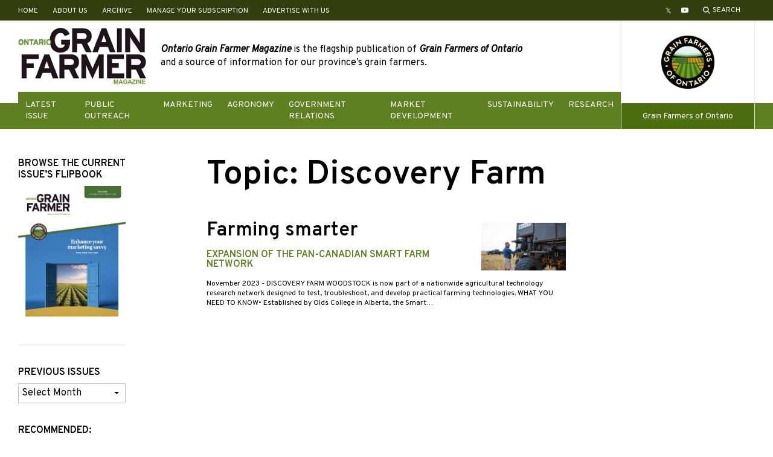

--- FILE ---
content_type: text/html; charset=UTF-8
request_url: https://ontariograinfarmer.ca/tag/discovery-farm/
body_size: 14015
content:
<!doctype html>
<html lang="en-US">
	<head>
		<meta charset="UTF-8">
		<meta name="viewport" content="width=device-width, initial-scale=1">
		<link rel="icon" type="image/png" href="https://ontariograinfarmer.ca/wp-content/themes/ontariograinfarmer-2019/images/logos/favicon.png">
		<meta name='robots' content='index, follow, max-image-preview:large, max-snippet:-1, max-video-preview:-1' />

	<!-- This site is optimized with the Yoast SEO plugin v26.7 - https://yoast.com/wordpress/plugins/seo/ -->
	<title>Discovery Farm Archives - Ontario Grain Farmer</title>
	<link rel="canonical" href="https://ontariograinfarmer.ca/tag/discovery-farm/" />
	<meta property="og:locale" content="en_US" />
	<meta property="og:type" content="article" />
	<meta property="og:title" content="Discovery Farm Archives - Ontario Grain Farmer" />
	<meta property="og:url" content="https://ontariograinfarmer.ca/tag/discovery-farm/" />
	<meta property="og:site_name" content="Ontario Grain Farmer" />
	<meta name="twitter:card" content="summary_large_image" />
	<meta name="twitter:site" content="@GrainFarmerMag" />
	<script type="application/ld+json" class="yoast-schema-graph">{"@context":"https://schema.org","@graph":[{"@type":"CollectionPage","@id":"https://ontariograinfarmer.ca/tag/discovery-farm/","url":"https://ontariograinfarmer.ca/tag/discovery-farm/","name":"Discovery Farm Archives - Ontario Grain Farmer","isPartOf":{"@id":"https://ontariograinfarmer.ca/#website"},"primaryImageOfPage":{"@id":"https://ontariograinfarmer.ca/tag/discovery-farm/#primaryimage"},"image":{"@id":"https://ontariograinfarmer.ca/tag/discovery-farm/#primaryimage"},"thumbnailUrl":"https://ontariograinfarmer.ca/wp-content/uploads/2023/10/farming-smarter.png","breadcrumb":{"@id":"https://ontariograinfarmer.ca/tag/discovery-farm/#breadcrumb"},"inLanguage":"en-US"},{"@type":"ImageObject","inLanguage":"en-US","@id":"https://ontariograinfarmer.ca/tag/discovery-farm/#primaryimage","url":"https://ontariograinfarmer.ca/wp-content/uploads/2023/10/farming-smarter.png","contentUrl":"https://ontariograinfarmer.ca/wp-content/uploads/2023/10/farming-smarter.png","width":1030,"height":579,"caption":"IN-FIELD AUTONOMY HAS BEEN IDENTIFIED AS A PRIORITY SMART FARM RESEARCH AREA. IN 2019, OLDS COLLEGE ACQUIRED A RAVEN OMNIPOWER PLATFORM (PREVIOUSLY CALLED DOT). YEVGEN MYKHAYLINCHENKO, PROFESSOR AND TECHNOLOGY INTEGRATION SPECIALIST AT OLDS COLLEGE, OPERATES THE RAVEN OMNIPOWER SYSTEM. PHOTO COURTESY OF OLDS COLLEGE."},{"@type":"BreadcrumbList","@id":"https://ontariograinfarmer.ca/tag/discovery-farm/#breadcrumb","itemListElement":[{"@type":"ListItem","position":1,"name":"Home","item":"https://ontariograinfarmer.ca/"},{"@type":"ListItem","position":2,"name":"Discovery Farm"}]},{"@type":"WebSite","@id":"https://ontariograinfarmer.ca/#website","url":"https://ontariograinfarmer.ca/","name":"Ontario Grain Farmer","description":"The magazine of Grain Farmers of Ontario","potentialAction":[{"@type":"SearchAction","target":{"@type":"EntryPoint","urlTemplate":"https://ontariograinfarmer.ca/?s={search_term_string}"},"query-input":{"@type":"PropertyValueSpecification","valueRequired":true,"valueName":"search_term_string"}}],"inLanguage":"en-US"}]}</script>
	<!-- / Yoast SEO plugin. -->


<link rel='dns-prefetch' href='//fonts.googleapis.com' />
<link rel="alternate" type="application/rss+xml" title="Ontario Grain Farmer &raquo; Feed" href="https://ontariograinfarmer.ca/feed/" />
<link rel="alternate" type="application/rss+xml" title="Ontario Grain Farmer &raquo; Comments Feed" href="https://ontariograinfarmer.ca/comments/feed/" />
<link rel="alternate" type="application/rss+xml" title="Ontario Grain Farmer &raquo; Discovery Farm Tag Feed" href="https://ontariograinfarmer.ca/tag/discovery-farm/feed/" />
		<!-- This site uses the Google Analytics by MonsterInsights plugin v9.11.1 - Using Analytics tracking - https://www.monsterinsights.com/ -->
							<script src="//www.googletagmanager.com/gtag/js?id=G-WN4GDH5FVW"  data-cfasync="false" data-wpfc-render="false" type="text/javascript" async></script>
			<script data-cfasync="false" data-wpfc-render="false" type="text/javascript">
				var mi_version = '9.11.1';
				var mi_track_user = true;
				var mi_no_track_reason = '';
								var MonsterInsightsDefaultLocations = {"page_location":"https:\/\/ontariograinfarmer.ca\/tag\/discovery-farm\/"};
								if ( typeof MonsterInsightsPrivacyGuardFilter === 'function' ) {
					var MonsterInsightsLocations = (typeof MonsterInsightsExcludeQuery === 'object') ? MonsterInsightsPrivacyGuardFilter( MonsterInsightsExcludeQuery ) : MonsterInsightsPrivacyGuardFilter( MonsterInsightsDefaultLocations );
				} else {
					var MonsterInsightsLocations = (typeof MonsterInsightsExcludeQuery === 'object') ? MonsterInsightsExcludeQuery : MonsterInsightsDefaultLocations;
				}

								var disableStrs = [
										'ga-disable-G-WN4GDH5FVW',
									];

				/* Function to detect opted out users */
				function __gtagTrackerIsOptedOut() {
					for (var index = 0; index < disableStrs.length; index++) {
						if (document.cookie.indexOf(disableStrs[index] + '=true') > -1) {
							return true;
						}
					}

					return false;
				}

				/* Disable tracking if the opt-out cookie exists. */
				if (__gtagTrackerIsOptedOut()) {
					for (var index = 0; index < disableStrs.length; index++) {
						window[disableStrs[index]] = true;
					}
				}

				/* Opt-out function */
				function __gtagTrackerOptout() {
					for (var index = 0; index < disableStrs.length; index++) {
						document.cookie = disableStrs[index] + '=true; expires=Thu, 31 Dec 2099 23:59:59 UTC; path=/';
						window[disableStrs[index]] = true;
					}
				}

				if ('undefined' === typeof gaOptout) {
					function gaOptout() {
						__gtagTrackerOptout();
					}
				}
								window.dataLayer = window.dataLayer || [];

				window.MonsterInsightsDualTracker = {
					helpers: {},
					trackers: {},
				};
				if (mi_track_user) {
					function __gtagDataLayer() {
						dataLayer.push(arguments);
					}

					function __gtagTracker(type, name, parameters) {
						if (!parameters) {
							parameters = {};
						}

						if (parameters.send_to) {
							__gtagDataLayer.apply(null, arguments);
							return;
						}

						if (type === 'event') {
														parameters.send_to = monsterinsights_frontend.v4_id;
							var hookName = name;
							if (typeof parameters['event_category'] !== 'undefined') {
								hookName = parameters['event_category'] + ':' + name;
							}

							if (typeof MonsterInsightsDualTracker.trackers[hookName] !== 'undefined') {
								MonsterInsightsDualTracker.trackers[hookName](parameters);
							} else {
								__gtagDataLayer('event', name, parameters);
							}
							
						} else {
							__gtagDataLayer.apply(null, arguments);
						}
					}

					__gtagTracker('js', new Date());
					__gtagTracker('set', {
						'developer_id.dZGIzZG': true,
											});
					if ( MonsterInsightsLocations.page_location ) {
						__gtagTracker('set', MonsterInsightsLocations);
					}
										__gtagTracker('config', 'G-WN4GDH5FVW', {"forceSSL":"true","link_attribution":"true"} );
										window.gtag = __gtagTracker;										(function () {
						/* https://developers.google.com/analytics/devguides/collection/analyticsjs/ */
						/* ga and __gaTracker compatibility shim. */
						var noopfn = function () {
							return null;
						};
						var newtracker = function () {
							return new Tracker();
						};
						var Tracker = function () {
							return null;
						};
						var p = Tracker.prototype;
						p.get = noopfn;
						p.set = noopfn;
						p.send = function () {
							var args = Array.prototype.slice.call(arguments);
							args.unshift('send');
							__gaTracker.apply(null, args);
						};
						var __gaTracker = function () {
							var len = arguments.length;
							if (len === 0) {
								return;
							}
							var f = arguments[len - 1];
							if (typeof f !== 'object' || f === null || typeof f.hitCallback !== 'function') {
								if ('send' === arguments[0]) {
									var hitConverted, hitObject = false, action;
									if ('event' === arguments[1]) {
										if ('undefined' !== typeof arguments[3]) {
											hitObject = {
												'eventAction': arguments[3],
												'eventCategory': arguments[2],
												'eventLabel': arguments[4],
												'value': arguments[5] ? arguments[5] : 1,
											}
										}
									}
									if ('pageview' === arguments[1]) {
										if ('undefined' !== typeof arguments[2]) {
											hitObject = {
												'eventAction': 'page_view',
												'page_path': arguments[2],
											}
										}
									}
									if (typeof arguments[2] === 'object') {
										hitObject = arguments[2];
									}
									if (typeof arguments[5] === 'object') {
										Object.assign(hitObject, arguments[5]);
									}
									if ('undefined' !== typeof arguments[1].hitType) {
										hitObject = arguments[1];
										if ('pageview' === hitObject.hitType) {
											hitObject.eventAction = 'page_view';
										}
									}
									if (hitObject) {
										action = 'timing' === arguments[1].hitType ? 'timing_complete' : hitObject.eventAction;
										hitConverted = mapArgs(hitObject);
										__gtagTracker('event', action, hitConverted);
									}
								}
								return;
							}

							function mapArgs(args) {
								var arg, hit = {};
								var gaMap = {
									'eventCategory': 'event_category',
									'eventAction': 'event_action',
									'eventLabel': 'event_label',
									'eventValue': 'event_value',
									'nonInteraction': 'non_interaction',
									'timingCategory': 'event_category',
									'timingVar': 'name',
									'timingValue': 'value',
									'timingLabel': 'event_label',
									'page': 'page_path',
									'location': 'page_location',
									'title': 'page_title',
									'referrer' : 'page_referrer',
								};
								for (arg in args) {
																		if (!(!args.hasOwnProperty(arg) || !gaMap.hasOwnProperty(arg))) {
										hit[gaMap[arg]] = args[arg];
									} else {
										hit[arg] = args[arg];
									}
								}
								return hit;
							}

							try {
								f.hitCallback();
							} catch (ex) {
							}
						};
						__gaTracker.create = newtracker;
						__gaTracker.getByName = newtracker;
						__gaTracker.getAll = function () {
							return [];
						};
						__gaTracker.remove = noopfn;
						__gaTracker.loaded = true;
						window['__gaTracker'] = __gaTracker;
					})();
									} else {
										console.log("");
					(function () {
						function __gtagTracker() {
							return null;
						}

						window['__gtagTracker'] = __gtagTracker;
						window['gtag'] = __gtagTracker;
					})();
									}
			</script>
							<!-- / Google Analytics by MonsterInsights -->
		<style id='wp-img-auto-sizes-contain-inline-css' type='text/css'>
img:is([sizes=auto i],[sizes^="auto," i]){contain-intrinsic-size:3000px 1500px}
/*# sourceURL=wp-img-auto-sizes-contain-inline-css */
</style>
<link rel='stylesheet' id='adsanity-default-css-css' href='https://ontariograinfarmer.ca/wp-content/plugins/adsanity/dist/css/widget-default.css?ver=1.9.5' type='text/css' media='screen' />
<style id='wp-emoji-styles-inline-css' type='text/css'>

	img.wp-smiley, img.emoji {
		display: inline !important;
		border: none !important;
		box-shadow: none !important;
		height: 1em !important;
		width: 1em !important;
		margin: 0 0.07em !important;
		vertical-align: -0.1em !important;
		background: none !important;
		padding: 0 !important;
	}
/*# sourceURL=wp-emoji-styles-inline-css */
</style>
<style id='classic-theme-styles-inline-css' type='text/css'>
/*! This file is auto-generated */
.wp-block-button__link{color:#fff;background-color:#32373c;border-radius:9999px;box-shadow:none;text-decoration:none;padding:calc(.667em + 2px) calc(1.333em + 2px);font-size:1.125em}.wp-block-file__button{background:#32373c;color:#fff;text-decoration:none}
/*# sourceURL=/wp-includes/css/classic-themes.min.css */
</style>
<link rel='stylesheet' id='adsanity-vii-css' href='https://ontariograinfarmer.ca/wp-content/plugins/adsanity-vi-video-ads/public/dist/bundle.css?ver=1.4' type='text/css' media='all' />
<link rel='stylesheet' id='pb-theme-fonts-css' href='https://fonts.googleapis.com/css?family=Overpass%3A400%2C400i%2C600&#038;display=swap&#038;ver=1.2.0' type='text/css' media='all' />
<link rel='stylesheet' id='pb-style-css' href='https://ontariograinfarmer.ca/wp-content/themes/ontariograinfarmer-2019/style.css?ver=1.2.0' type='text/css' media='all' />
<script type="text/javascript" src="https://ontariograinfarmer.ca/wp-content/plugins/google-analytics-for-wordpress/assets/js/frontend-gtag.min.js?ver=9.11.1" id="monsterinsights-frontend-script-js" async="async" data-wp-strategy="async"></script>
<script data-cfasync="false" data-wpfc-render="false" type="text/javascript" id='monsterinsights-frontend-script-js-extra'>/* <![CDATA[ */
var monsterinsights_frontend = {"js_events_tracking":"true","download_extensions":"doc,pdf,ppt,zip,xls,docx,pptx,xlsx","inbound_paths":"[{\"path\":\"\\\/go\\\/\",\"label\":\"affiliate\"},{\"path\":\"\\\/recommend\\\/\",\"label\":\"affiliate\"}]","home_url":"https:\/\/ontariograinfarmer.ca","hash_tracking":"false","v4_id":"G-WN4GDH5FVW"};/* ]]> */
</script>
<script type="text/javascript" src="https://ontariograinfarmer.ca/wp-includes/js/jquery/jquery.min.js?ver=3.7.1" id="jquery-core-js"></script>
<script type="text/javascript" src="https://ontariograinfarmer.ca/wp-includes/js/jquery/jquery-migrate.min.js?ver=3.4.1" id="jquery-migrate-js"></script>
<link rel="https://api.w.org/" href="https://ontariograinfarmer.ca/wp-json/" /><link rel="alternate" title="JSON" type="application/json" href="https://ontariograinfarmer.ca/wp-json/wp/v2/tags/2437" /><link rel="EditURI" type="application/rsd+xml" title="RSD" href="https://ontariograinfarmer.ca/xmlrpc.php?rsd" />
<meta name="generator" content="WordPress 6.9" />
<link rel="icon" href="https://ontariograinfarmer.ca/wp-content/uploads/2017/07/cropped-ogf-32x32.png" sizes="32x32" />
<link rel="icon" href="https://ontariograinfarmer.ca/wp-content/uploads/2017/07/cropped-ogf-192x192.png" sizes="192x192" />
<link rel="apple-touch-icon" href="https://ontariograinfarmer.ca/wp-content/uploads/2017/07/cropped-ogf-180x180.png" />
<meta name="msapplication-TileImage" content="https://ontariograinfarmer.ca/wp-content/uploads/2017/07/cropped-ogf-270x270.png" />
		<style type="text/css" id="wp-custom-css">
			[href*="twitter.com"]:before {
		content: "\1D54F"!important;
}		</style>
			<style id='wp-block-heading-inline-css' type='text/css'>
h1:where(.wp-block-heading).has-background,h2:where(.wp-block-heading).has-background,h3:where(.wp-block-heading).has-background,h4:where(.wp-block-heading).has-background,h5:where(.wp-block-heading).has-background,h6:where(.wp-block-heading).has-background{padding:1.25em 2.375em}h1.has-text-align-left[style*=writing-mode]:where([style*=vertical-lr]),h1.has-text-align-right[style*=writing-mode]:where([style*=vertical-rl]),h2.has-text-align-left[style*=writing-mode]:where([style*=vertical-lr]),h2.has-text-align-right[style*=writing-mode]:where([style*=vertical-rl]),h3.has-text-align-left[style*=writing-mode]:where([style*=vertical-lr]),h3.has-text-align-right[style*=writing-mode]:where([style*=vertical-rl]),h4.has-text-align-left[style*=writing-mode]:where([style*=vertical-lr]),h4.has-text-align-right[style*=writing-mode]:where([style*=vertical-rl]),h5.has-text-align-left[style*=writing-mode]:where([style*=vertical-lr]),h5.has-text-align-right[style*=writing-mode]:where([style*=vertical-rl]),h6.has-text-align-left[style*=writing-mode]:where([style*=vertical-lr]),h6.has-text-align-right[style*=writing-mode]:where([style*=vertical-rl]){rotate:180deg}
/*# sourceURL=https://ontariograinfarmer.ca/wp-includes/blocks/heading/style.min.css */
</style>
<style id='wp-block-paragraph-inline-css' type='text/css'>
.is-small-text{font-size:.875em}.is-regular-text{font-size:1em}.is-large-text{font-size:2.25em}.is-larger-text{font-size:3em}.has-drop-cap:not(:focus):first-letter{float:left;font-size:8.4em;font-style:normal;font-weight:100;line-height:.68;margin:.05em .1em 0 0;text-transform:uppercase}body.rtl .has-drop-cap:not(:focus):first-letter{float:none;margin-left:.1em}p.has-drop-cap.has-background{overflow:hidden}:root :where(p.has-background){padding:1.25em 2.375em}:where(p.has-text-color:not(.has-link-color)) a{color:inherit}p.has-text-align-left[style*="writing-mode:vertical-lr"],p.has-text-align-right[style*="writing-mode:vertical-rl"]{rotate:180deg}
/*# sourceURL=https://ontariograinfarmer.ca/wp-includes/blocks/paragraph/style.min.css */
</style>
<style id='wp-block-table-inline-css' type='text/css'>
.wp-block-table{overflow-x:auto}.wp-block-table table{border-collapse:collapse;width:100%}.wp-block-table thead{border-bottom:3px solid}.wp-block-table tfoot{border-top:3px solid}.wp-block-table td,.wp-block-table th{border:1px solid;padding:.5em}.wp-block-table .has-fixed-layout{table-layout:fixed;width:100%}.wp-block-table .has-fixed-layout td,.wp-block-table .has-fixed-layout th{word-break:break-word}.wp-block-table.aligncenter,.wp-block-table.alignleft,.wp-block-table.alignright{display:table;width:auto}.wp-block-table.aligncenter td,.wp-block-table.aligncenter th,.wp-block-table.alignleft td,.wp-block-table.alignleft th,.wp-block-table.alignright td,.wp-block-table.alignright th{word-break:break-word}.wp-block-table .has-subtle-light-gray-background-color{background-color:#f3f4f5}.wp-block-table .has-subtle-pale-green-background-color{background-color:#e9fbe5}.wp-block-table .has-subtle-pale-blue-background-color{background-color:#e7f5fe}.wp-block-table .has-subtle-pale-pink-background-color{background-color:#fcf0ef}.wp-block-table.is-style-stripes{background-color:initial;border-collapse:inherit;border-spacing:0}.wp-block-table.is-style-stripes tbody tr:nth-child(odd){background-color:#f0f0f0}.wp-block-table.is-style-stripes.has-subtle-light-gray-background-color tbody tr:nth-child(odd){background-color:#f3f4f5}.wp-block-table.is-style-stripes.has-subtle-pale-green-background-color tbody tr:nth-child(odd){background-color:#e9fbe5}.wp-block-table.is-style-stripes.has-subtle-pale-blue-background-color tbody tr:nth-child(odd){background-color:#e7f5fe}.wp-block-table.is-style-stripes.has-subtle-pale-pink-background-color tbody tr:nth-child(odd){background-color:#fcf0ef}.wp-block-table.is-style-stripes td,.wp-block-table.is-style-stripes th{border-color:#0000}.wp-block-table.is-style-stripes{border-bottom:1px solid #f0f0f0}.wp-block-table .has-border-color td,.wp-block-table .has-border-color th,.wp-block-table .has-border-color tr,.wp-block-table .has-border-color>*{border-color:inherit}.wp-block-table table[style*=border-top-color] tr:first-child,.wp-block-table table[style*=border-top-color] tr:first-child td,.wp-block-table table[style*=border-top-color] tr:first-child th,.wp-block-table table[style*=border-top-color]>*,.wp-block-table table[style*=border-top-color]>* td,.wp-block-table table[style*=border-top-color]>* th{border-top-color:inherit}.wp-block-table table[style*=border-top-color] tr:not(:first-child){border-top-color:initial}.wp-block-table table[style*=border-right-color] td:last-child,.wp-block-table table[style*=border-right-color] th,.wp-block-table table[style*=border-right-color] tr,.wp-block-table table[style*=border-right-color]>*{border-right-color:inherit}.wp-block-table table[style*=border-bottom-color] tr:last-child,.wp-block-table table[style*=border-bottom-color] tr:last-child td,.wp-block-table table[style*=border-bottom-color] tr:last-child th,.wp-block-table table[style*=border-bottom-color]>*,.wp-block-table table[style*=border-bottom-color]>* td,.wp-block-table table[style*=border-bottom-color]>* th{border-bottom-color:inherit}.wp-block-table table[style*=border-bottom-color] tr:not(:last-child){border-bottom-color:initial}.wp-block-table table[style*=border-left-color] td:first-child,.wp-block-table table[style*=border-left-color] th,.wp-block-table table[style*=border-left-color] tr,.wp-block-table table[style*=border-left-color]>*{border-left-color:inherit}.wp-block-table table[style*=border-style] td,.wp-block-table table[style*=border-style] th,.wp-block-table table[style*=border-style] tr,.wp-block-table table[style*=border-style]>*{border-style:inherit}.wp-block-table table[style*=border-width] td,.wp-block-table table[style*=border-width] th,.wp-block-table table[style*=border-width] tr,.wp-block-table table[style*=border-width]>*{border-style:inherit;border-width:inherit}
/*# sourceURL=https://ontariograinfarmer.ca/wp-includes/blocks/table/style.min.css */
</style>
<style id='global-styles-inline-css' type='text/css'>
:root{--wp--preset--aspect-ratio--square: 1;--wp--preset--aspect-ratio--4-3: 4/3;--wp--preset--aspect-ratio--3-4: 3/4;--wp--preset--aspect-ratio--3-2: 3/2;--wp--preset--aspect-ratio--2-3: 2/3;--wp--preset--aspect-ratio--16-9: 16/9;--wp--preset--aspect-ratio--9-16: 9/16;--wp--preset--gradient--vivid-cyan-blue-to-vivid-purple: linear-gradient(135deg,rgb(6,147,227) 0%,rgb(155,81,224) 100%);--wp--preset--gradient--light-green-cyan-to-vivid-green-cyan: linear-gradient(135deg,rgb(122,220,180) 0%,rgb(0,208,130) 100%);--wp--preset--gradient--luminous-vivid-amber-to-luminous-vivid-orange: linear-gradient(135deg,rgb(252,185,0) 0%,rgb(255,105,0) 100%);--wp--preset--gradient--luminous-vivid-orange-to-vivid-red: linear-gradient(135deg,rgb(255,105,0) 0%,rgb(207,46,46) 100%);--wp--preset--gradient--very-light-gray-to-cyan-bluish-gray: linear-gradient(135deg,rgb(238,238,238) 0%,rgb(169,184,195) 100%);--wp--preset--gradient--cool-to-warm-spectrum: linear-gradient(135deg,rgb(74,234,220) 0%,rgb(151,120,209) 20%,rgb(207,42,186) 40%,rgb(238,44,130) 60%,rgb(251,105,98) 80%,rgb(254,248,76) 100%);--wp--preset--gradient--blush-light-purple: linear-gradient(135deg,rgb(255,206,236) 0%,rgb(152,150,240) 100%);--wp--preset--gradient--blush-bordeaux: linear-gradient(135deg,rgb(254,205,165) 0%,rgb(254,45,45) 50%,rgb(107,0,62) 100%);--wp--preset--gradient--luminous-dusk: linear-gradient(135deg,rgb(255,203,112) 0%,rgb(199,81,192) 50%,rgb(65,88,208) 100%);--wp--preset--gradient--pale-ocean: linear-gradient(135deg,rgb(255,245,203) 0%,rgb(182,227,212) 50%,rgb(51,167,181) 100%);--wp--preset--gradient--electric-grass: linear-gradient(135deg,rgb(202,248,128) 0%,rgb(113,206,126) 100%);--wp--preset--gradient--midnight: linear-gradient(135deg,rgb(2,3,129) 0%,rgb(40,116,252) 100%);--wp--preset--font-size--small: 12px;--wp--preset--font-size--medium: 20px;--wp--preset--font-size--large: 36px;--wp--preset--font-size--x-large: 42px;--wp--preset--spacing--20: 0.44rem;--wp--preset--spacing--30: 0.67rem;--wp--preset--spacing--40: 1rem;--wp--preset--spacing--50: 1.5rem;--wp--preset--spacing--60: 2.25rem;--wp--preset--spacing--70: 3.38rem;--wp--preset--spacing--80: 5.06rem;--wp--preset--shadow--natural: 6px 6px 9px rgba(0, 0, 0, 0.2);--wp--preset--shadow--deep: 12px 12px 50px rgba(0, 0, 0, 0.4);--wp--preset--shadow--sharp: 6px 6px 0px rgba(0, 0, 0, 0.2);--wp--preset--shadow--outlined: 6px 6px 0px -3px rgb(255, 255, 255), 6px 6px rgb(0, 0, 0);--wp--preset--shadow--crisp: 6px 6px 0px rgb(0, 0, 0);}:where(.is-layout-flex){gap: 0.5em;}:where(.is-layout-grid){gap: 0.5em;}body .is-layout-flex{display: flex;}.is-layout-flex{flex-wrap: wrap;align-items: center;}.is-layout-flex > :is(*, div){margin: 0;}body .is-layout-grid{display: grid;}.is-layout-grid > :is(*, div){margin: 0;}:where(.wp-block-columns.is-layout-flex){gap: 2em;}:where(.wp-block-columns.is-layout-grid){gap: 2em;}:where(.wp-block-post-template.is-layout-flex){gap: 1.25em;}:where(.wp-block-post-template.is-layout-grid){gap: 1.25em;}.has-vivid-cyan-blue-to-vivid-purple-gradient-background{background: var(--wp--preset--gradient--vivid-cyan-blue-to-vivid-purple) !important;}.has-light-green-cyan-to-vivid-green-cyan-gradient-background{background: var(--wp--preset--gradient--light-green-cyan-to-vivid-green-cyan) !important;}.has-luminous-vivid-amber-to-luminous-vivid-orange-gradient-background{background: var(--wp--preset--gradient--luminous-vivid-amber-to-luminous-vivid-orange) !important;}.has-luminous-vivid-orange-to-vivid-red-gradient-background{background: var(--wp--preset--gradient--luminous-vivid-orange-to-vivid-red) !important;}.has-very-light-gray-to-cyan-bluish-gray-gradient-background{background: var(--wp--preset--gradient--very-light-gray-to-cyan-bluish-gray) !important;}.has-cool-to-warm-spectrum-gradient-background{background: var(--wp--preset--gradient--cool-to-warm-spectrum) !important;}.has-blush-light-purple-gradient-background{background: var(--wp--preset--gradient--blush-light-purple) !important;}.has-blush-bordeaux-gradient-background{background: var(--wp--preset--gradient--blush-bordeaux) !important;}.has-luminous-dusk-gradient-background{background: var(--wp--preset--gradient--luminous-dusk) !important;}.has-pale-ocean-gradient-background{background: var(--wp--preset--gradient--pale-ocean) !important;}.has-electric-grass-gradient-background{background: var(--wp--preset--gradient--electric-grass) !important;}.has-midnight-gradient-background{background: var(--wp--preset--gradient--midnight) !important;}.has-small-font-size{font-size: var(--wp--preset--font-size--small) !important;}.has-medium-font-size{font-size: var(--wp--preset--font-size--medium) !important;}.has-large-font-size{font-size: var(--wp--preset--font-size--large) !important;}.has-x-large-font-size{font-size: var(--wp--preset--font-size--x-large) !important;}
/*# sourceURL=global-styles-inline-css */
</style>
</head>
	<body class="archive tag tag-discovery-farm tag-2437 wp-embed-responsive wp-theme-ontariograinfarmer-2019">
				<a class="u-sr-only u-skip-link" href="#content">Skip to content</a>
		<div class="c-super-header u-hidden-mobile">
			<div class="o-container">
				<div class="c-super-header__content">
					<ul id="header-links" class="o-list-bare c-footer-nav c-footer-nav--header"><li id="menu-item-6650" class="menu-item menu-item-type-post_type menu-item-object-page menu-item-home menu-item-6650"><a href="https://ontariograinfarmer.ca/">Home</a></li>
<li id="menu-item-3243" class="menu-item menu-item-type-post_type menu-item-object-page menu-item-3243"><a href="https://ontariograinfarmer.ca/about-us/">About Us</a></li>
<li id="menu-item-3244" class="menu-item menu-item-type-post_type menu-item-object-page current_page_parent menu-item-3244"><a href="https://ontariograinfarmer.ca/posts/">Archive</a></li>
<li id="menu-item-12892" class="menu-item menu-item-type-custom menu-item-object-custom menu-item-12892"><a target="_blank" href="https://gfo1.typeform.com/ogf-mag-status">Manage Your Subscription</a></li>
<li id="menu-item-12988" class="menu-item menu-item-type-post_type menu-item-object-page menu-item-12988"><a href="https://ontariograinfarmer.ca/advertise-with-us/">Advertise With Us</a></li>
</ul>					<div class="c-super-header__social-search">
						<ul id="social-links-header" class="o-list-bare c-social-nav__list"><li id="menu-item-3219" class="menu-item menu-item-type-custom menu-item-object-custom menu-item-3219"><a target="_blank" href="http://www.twitter.com/grainfarmermag"><span class="u-sr-only">Twitter</span></a></li>
<li id="menu-item-3263" class="menu-item menu-item-type-custom menu-item-object-custom menu-item-3263"><a target="_blank" href="https://www.youtube.com/user/grainfarmersontario"><span class="u-sr-only">YouTube</span></a></li>
</ul>						<a href="https://ontariograinfarmer.ca/search/" class="o-button-bare c-button-search">
							<svg xmlns="http://www.w3.org/2000/svg" viewBox="0 0 12 12" width="12" height="12" fill="#fff" class="c-button-search__icon">
								<path d="M4.75,1.5A3.25,3.25,0,1,1,1.5,4.75,3.26,3.26,0,0,1,4.75,1.5m0-1.5A4.75,4.75,0,1,0,9.5,4.75,4.75,4.75,0,0,0,4.75,0Z"/>
								<rect class="cls-1" x="9.5" y="7.4" width="0.35" height="4.54" transform="translate(-4.01 9.67) rotate(-45)"/>
								<polygon points="8.19 7.34 7.34 8.19 11.15 12 12 11.15 8.19 7.34 8.19 7.34"/>
							</svg>
							<span class="c-button-search__label">Search</span>
						</a>
					</div>
				</div>
			</div>
		</div>
		<header class="c-site-header">
			<div class="c-mobile-navigation-controls u-hidden-desktop">
				<a href="https://ontariograinfarmer.ca/search/" class="o-button-bare c-button-search">
					<svg xmlns="http://www.w3.org/2000/svg" viewBox="0 0 12 12" width="12" height="12" fill="#000" class="c-button-search__icon">
						<path d="M4.75,1.5A3.25,3.25,0,1,1,1.5,4.75,3.26,3.26,0,0,1,4.75,1.5m0-1.5A4.75,4.75,0,1,0,9.5,4.75,4.75,4.75,0,0,0,4.75,0Z"/>
						<rect class="cls-1" x="9.5" y="7.4" width="0.35" height="4.54" transform="translate(-4.01 9.67) rotate(-45)"/>
						<polygon points="8.19 7.34 7.34 8.19 11.15 12 12 11.15 8.19 7.34 8.19 7.34"/>
					</svg>
					<span class="c-button-search__label">Search</span>
				</a>
				<button type="button" class="o-button-bare c-nav-toggle js-menu-toggle" aria-controls="primary-navigation">
					<span class="c-nav-toggle__box">
						<span class="c-nav-toggle__inner"></span>
					</span>
					<span class="u-sr-only">Toggle menu</span>
				</button>
			</div>
			<div class="o-container">
				<div class="c-site-header__parts">
					<div class="c-site-header__left">
						<div class="c-site-header__parts-inner">
							<div class="c-site-header__top">
								<div class="c-site-header__content">
									<a href="https://ontariograinfarmer.ca/" class="c-site-header__logo" rel="home">
										<img src="https://ontariograinfarmer.ca/wp-content/themes/ontariograinfarmer-2019/images/logos/ontario-grain-farmer-magazine-logo.png" alt="Ontario Grain Farmer">
									</a>
																			<div class="c-site-header__intro-text u-hidden-mobile">
											<div id="text-14" class="widget_text">			<div class="textwidget"><p><b><i>Ontario Grain Farmer Magazine</i></b> is the flagship publication of <b><i>Grain Farmers of Ontario</i></b> and a source of information for our province’s grain farmers.<span class="Apple-converted-space"> </span></p>
</div>
		</div>										</div>
																	</div>
							</div>
							<div class="c-site-header__bottom">
								<nav class="c-primary-nav" aria-label="Primary Menu">
									<ul id="primary-navigation" class="o-list-bare c-primary-nav__list js-primary-navigation"><li id="menu-item-12989" class="menu-item menu-item-type-custom menu-item-object-custom menu-item-has-children menu-item-12989"><a href="https://ontariograinfarmer.ca/2025/12/">Latest Issue</a>
<ul class="sub-menu">
	<li id="menu-item-12993" class="menu-item menu-item-type-custom menu-item-object-custom menu-item-12993"><a href="https://ontariograinfarmer.ca/2025/11/">November Issue</a></li>
	<li id="menu-item-12990" class="menu-item menu-item-type-custom menu-item-object-custom menu-item-12990"><a href="https://ontariograinfarmer.ca/2025/10/">October Issue</a></li>
</ul>
</li>
<li id="menu-item-3231" class="menu-item menu-item-type-taxonomy menu-item-object-category menu-item-3231"><a href="https://ontariograinfarmer.ca/category/public-outreach/">Public Outreach</a></li>
<li id="menu-item-3232" class="menu-item menu-item-type-taxonomy menu-item-object-category menu-item-3232"><a href="https://ontariograinfarmer.ca/category/marketing/">Marketing</a></li>
<li id="menu-item-3233" class="menu-item menu-item-type-taxonomy menu-item-object-category menu-item-3233"><a href="https://ontariograinfarmer.ca/category/agronomy/">Agronomy</a></li>
<li id="menu-item-5725" class="menu-item menu-item-type-taxonomy menu-item-object-category menu-item-5725"><a href="https://ontariograinfarmer.ca/category/government-relations/">Government Relations</a></li>
<li id="menu-item-3236" class="menu-item menu-item-type-taxonomy menu-item-object-category menu-item-3236"><a href="https://ontariograinfarmer.ca/category/market-development/">Market Development</a></li>
<li id="menu-item-3237" class="menu-item menu-item-type-taxonomy menu-item-object-category menu-item-3237"><a href="https://ontariograinfarmer.ca/category/sustainability/">Sustainability</a></li>
<li id="menu-item-3238" class="menu-item menu-item-type-taxonomy menu-item-object-category menu-item-3238"><a href="https://ontariograinfarmer.ca/category/research/">Research</a></li>
</ul>								</nav>
							</div>
						</div>
					</div>
					<div class="c-site-header__right u-hidden-mobile">
						<a href="https://gfo.ca/" class="c-site-header__sister-site-link c-site-header__parts-inner">
							<div class="c-site-header__top">
								<div class="c-site-header__sister-site-logo">
									<img src="https://ontariograinfarmer.ca/wp-content/themes/ontariograinfarmer-2019/images/logos/gfo-logo.png" alt="Grain Farmers of Ontario logo">
								</div>
							</div>
							<div class="c-site-header__bottom c-site-header__sister-site-title">
								Grain Farmers of Ontario							</div>
						</a>
					</div>
				</div>
			</div>
		</header>
		<main id="content" class="c-main-content">

	<div class="o-container">
		<div class="o-row">
			<div class="o-col u-10of12-md u-7of12-lg u-6of12-xl u-offset-1of12-lg u-offset-1of12-md">
				<div class="u-margin-bottom-md">
					<h1 class="u-margin-bottom-xl">
						Topic: <span>Discovery Farm</span>					</h1>
														</div>

																		<ul class="o-list-bare c-posts-list">
																				<li>
								<a href="https://ontariograinfarmer.ca/2023/11/01/farming-smarter/" class="c-post post-11668 post type-post status-publish format-standard has-post-thumbnail hentry category-features category-industry-news tag-discovery-farm tag-nitrogen-emissions tag-olds-site tag-research-initiatives tag-smart-farm-network tag-troubleshooting-autonomy tag-water-quality">
	<article>
				<div class="wp-block-media-text has-media-on-the-right is-vertically-aligned-center is-hidden-on-mobile" style="grid-template-columns: auto 140px;">
							<div class="wp-block-media-text__media">
					<img width="300" height="169" src="https://ontariograinfarmer.ca/wp-content/uploads/2023/10/farming-smarter-300x169.png" class="c-post__thumbnail wp-post-image" alt="" decoding="async" fetchpriority="high" srcset="https://ontariograinfarmer.ca/wp-content/uploads/2023/10/farming-smarter-300x169.png 300w, https://ontariograinfarmer.ca/wp-content/uploads/2023/10/farming-smarter-1024x576.png 1024w, https://ontariograinfarmer.ca/wp-content/uploads/2023/10/farming-smarter-768x432.png 768w, https://ontariograinfarmer.ca/wp-content/uploads/2023/10/farming-smarter.png 1030w" sizes="(max-width: 300px) 100vw, 300px" />				</div>
						<div class="wp-block-media-text__content">
				<h2 class="c-post__title">Farming smarter</h2>									<p class="c-post__subheading">EXPANSION OF THE PAN-CANADIAN SMART FARM NETWORK</p>
							</div>
		</div>
		<div class="c-post__excerpt">
			<time dateTime="2023-11-01">
				November 2023			</time> -
			DISCOVERY FARM WOODSTOCK is now part of a nationwide agricultural technology research network designed to test, troubleshoot, and develop practical farming technologies. WHAT YOU NEED TO KNOW• Established by Olds College in Alberta, the Smart&#8230;		</div>
	</article>
</a>
							</li>
											</ul>

								</div>
			<div class="o-col o-col--first-lg u-2of12-xl u-3of12-lg u-10of12-md u-offset-1of12-md u-offset-0of12-lg c-sidebar c-sidebar--default">
			<div class="u-margin-bottom-lg">
			<aside id="text-20" class="c-widget widget_text"><h2 class="c-h4 c-widget__title">Browse the Current Issue&#8217;s Flipbook</h2>			<div class="textwidget"><p><a href="https://ontariograinfarmer.ca/flipbook/2025/2025-12-DecemberJanuary/index.html" target="_blank" rel="noopener"><img loading="lazy" decoding="async" class="alignnone wp-image-14113 size-full" src="https://ontariograinfarmer.ca/wp-content/uploads/2025/12/OGF_Dec_Jan_2025_2026_Issue.jpg" alt="" width="1675" height="2125" srcset="https://ontariograinfarmer.ca/wp-content/uploads/2025/12/OGF_Dec_Jan_2025_2026_Issue.jpg 1675w, https://ontariograinfarmer.ca/wp-content/uploads/2025/12/OGF_Dec_Jan_2025_2026_Issue-236x300.jpg 236w, https://ontariograinfarmer.ca/wp-content/uploads/2025/12/OGF_Dec_Jan_2025_2026_Issue-807x1024.jpg 807w, https://ontariograinfarmer.ca/wp-content/uploads/2025/12/OGF_Dec_Jan_2025_2026_Issue-768x974.jpg 768w, https://ontariograinfarmer.ca/wp-content/uploads/2025/12/OGF_Dec_Jan_2025_2026_Issue-1211x1536.jpg 1211w, https://ontariograinfarmer.ca/wp-content/uploads/2025/12/OGF_Dec_Jan_2025_2026_Issue-1614x2048.jpg 1614w" sizes="auto, (max-width: 1675px) 100vw, 1675px" /></a></p>
</div>
		</aside><aside id="archives-5" class="c-widget widget_archive"><h2 class="c-h4 c-widget__title">Previous Issues</h2>		<label class="screen-reader-text" for="archives-dropdown-5">Previous Issues</label>
		<select id="archives-dropdown-5" name="archive-dropdown">
			
			<option value="">Select Month</option>
				<option value='https://ontariograinfarmer.ca/2025/12/'> December 2025 </option>
	<option value='https://ontariograinfarmer.ca/2025/11/'> November 2025 </option>
	<option value='https://ontariograinfarmer.ca/2025/10/'> October 2025 </option>
	<option value='https://ontariograinfarmer.ca/2025/09/'> September 2025 </option>
	<option value='https://ontariograinfarmer.ca/2025/08/'> August 2025 </option>
	<option value='https://ontariograinfarmer.ca/2025/07/'> July 2025 </option>
	<option value='https://ontariograinfarmer.ca/2025/06/'> June 2025 </option>
	<option value='https://ontariograinfarmer.ca/2025/04/'> April 2025 </option>
	<option value='https://ontariograinfarmer.ca/2025/03/'> March 2025 </option>
	<option value='https://ontariograinfarmer.ca/2025/02/'> February 2025 </option>
	<option value='https://ontariograinfarmer.ca/2024/12/'> December 2024 </option>
	<option value='https://ontariograinfarmer.ca/2024/11/'> November 2024 </option>
	<option value='https://ontariograinfarmer.ca/2024/10/'> October 2024 </option>
	<option value='https://ontariograinfarmer.ca/2024/09/'> September 2024 </option>
	<option value='https://ontariograinfarmer.ca/2024/08/'> August 2024 </option>
	<option value='https://ontariograinfarmer.ca/2024/06/'> June 2024 </option>
	<option value='https://ontariograinfarmer.ca/2024/04/'> April 2024 </option>
	<option value='https://ontariograinfarmer.ca/2024/03/'> March 2024 </option>
	<option value='https://ontariograinfarmer.ca/2024/02/'> February 2024 </option>
	<option value='https://ontariograinfarmer.ca/2023/12/'> December 2023 </option>
	<option value='https://ontariograinfarmer.ca/2023/11/'> November 2023 </option>
	<option value='https://ontariograinfarmer.ca/2023/10/'> October 2023 </option>
	<option value='https://ontariograinfarmer.ca/2023/09/'> September 2023 </option>
	<option value='https://ontariograinfarmer.ca/2023/08/'> August 2023 </option>
	<option value='https://ontariograinfarmer.ca/2023/06/'> June 2023 </option>
	<option value='https://ontariograinfarmer.ca/2023/04/'> April 2023 </option>
	<option value='https://ontariograinfarmer.ca/2023/03/'> March 2023 </option>
	<option value='https://ontariograinfarmer.ca/2023/02/'> February 2023 </option>
	<option value='https://ontariograinfarmer.ca/2022/12/'> December 2022 </option>
	<option value='https://ontariograinfarmer.ca/2022/11/'> November 2022 </option>
	<option value='https://ontariograinfarmer.ca/2022/10/'> October 2022 </option>
	<option value='https://ontariograinfarmer.ca/2022/09/'> September 2022 </option>
	<option value='https://ontariograinfarmer.ca/2022/08/'> August 2022 </option>
	<option value='https://ontariograinfarmer.ca/2022/06/'> June 2022 </option>
	<option value='https://ontariograinfarmer.ca/2022/04/'> April 2022 </option>
	<option value='https://ontariograinfarmer.ca/2022/03/'> March 2022 </option>
	<option value='https://ontariograinfarmer.ca/2022/02/'> February 2022 </option>
	<option value='https://ontariograinfarmer.ca/2021/12/'> December 2021 </option>
	<option value='https://ontariograinfarmer.ca/2021/11/'> November 2021 </option>
	<option value='https://ontariograinfarmer.ca/2021/10/'> October 2021 </option>
	<option value='https://ontariograinfarmer.ca/2021/09/'> September 2021 </option>
	<option value='https://ontariograinfarmer.ca/2021/08/'> August 2021 </option>
	<option value='https://ontariograinfarmer.ca/2021/07/'> July 2021 </option>
	<option value='https://ontariograinfarmer.ca/2021/06/'> June 2021 </option>
	<option value='https://ontariograinfarmer.ca/2021/05/'> May 2021 </option>
	<option value='https://ontariograinfarmer.ca/2021/04/'> April 2021 </option>
	<option value='https://ontariograinfarmer.ca/2021/03/'> March 2021 </option>
	<option value='https://ontariograinfarmer.ca/2021/02/'> February 2021 </option>
	<option value='https://ontariograinfarmer.ca/2021/01/'> January 2021 </option>
	<option value='https://ontariograinfarmer.ca/2020/12/'> December 2020 </option>
	<option value='https://ontariograinfarmer.ca/2020/11/'> November 2020 </option>
	<option value='https://ontariograinfarmer.ca/2020/10/'> October 2020 </option>
	<option value='https://ontariograinfarmer.ca/2020/09/'> September 2020 </option>
	<option value='https://ontariograinfarmer.ca/2020/08/'> August 2020 </option>
	<option value='https://ontariograinfarmer.ca/2020/07/'> July 2020 </option>
	<option value='https://ontariograinfarmer.ca/2020/06/'> June 2020 </option>
	<option value='https://ontariograinfarmer.ca/2020/04/'> April 2020 </option>
	<option value='https://ontariograinfarmer.ca/2020/03/'> March 2020 </option>
	<option value='https://ontariograinfarmer.ca/2020/02/'> February 2020 </option>
	<option value='https://ontariograinfarmer.ca/2020/01/'> January 2020 </option>
	<option value='https://ontariograinfarmer.ca/2019/12/'> December 2019 </option>
	<option value='https://ontariograinfarmer.ca/2019/11/'> November 2019 </option>
	<option value='https://ontariograinfarmer.ca/2019/10/'> October 2019 </option>
	<option value='https://ontariograinfarmer.ca/2019/09/'> September 2019 </option>
	<option value='https://ontariograinfarmer.ca/2019/08/'> August 2019 </option>
	<option value='https://ontariograinfarmer.ca/2019/07/'> July 2019 </option>
	<option value='https://ontariograinfarmer.ca/2019/06/'> June 2019 </option>
	<option value='https://ontariograinfarmer.ca/2019/05/'> May 2019 </option>
	<option value='https://ontariograinfarmer.ca/2019/04/'> April 2019 </option>
	<option value='https://ontariograinfarmer.ca/2019/03/'> March 2019 </option>
	<option value='https://ontariograinfarmer.ca/2019/02/'> February 2019 </option>
	<option value='https://ontariograinfarmer.ca/2019/01/'> January 2019 </option>
	<option value='https://ontariograinfarmer.ca/2018/12/'> December 2018 </option>
	<option value='https://ontariograinfarmer.ca/2018/11/'> November 2018 </option>
	<option value='https://ontariograinfarmer.ca/2018/10/'> October 2018 </option>
	<option value='https://ontariograinfarmer.ca/2018/09/'> September 2018 </option>
	<option value='https://ontariograinfarmer.ca/2018/08/'> August 2018 </option>
	<option value='https://ontariograinfarmer.ca/2018/06/'> June 2018 </option>
	<option value='https://ontariograinfarmer.ca/2018/05/'> May 2018 </option>
	<option value='https://ontariograinfarmer.ca/2018/04/'> April 2018 </option>
	<option value='https://ontariograinfarmer.ca/2018/03/'> March 2018 </option>
	<option value='https://ontariograinfarmer.ca/2018/02/'> February 2018 </option>
	<option value='https://ontariograinfarmer.ca/2018/01/'> January 2018 </option>
	<option value='https://ontariograinfarmer.ca/2017/12/'> December 2017 </option>
	<option value='https://ontariograinfarmer.ca/2017/11/'> November 2017 </option>
	<option value='https://ontariograinfarmer.ca/2017/10/'> October 2017 </option>
	<option value='https://ontariograinfarmer.ca/2017/09/'> September 2017 </option>
	<option value='https://ontariograinfarmer.ca/2017/08/'> August 2017 </option>
	<option value='https://ontariograinfarmer.ca/2017/06/'> June 2017 </option>
	<option value='https://ontariograinfarmer.ca/2017/05/'> May 2017 </option>
	<option value='https://ontariograinfarmer.ca/2017/04/'> April 2017 </option>
	<option value='https://ontariograinfarmer.ca/2017/03/'> March 2017 </option>
	<option value='https://ontariograinfarmer.ca/2017/02/'> February 2017 </option>
	<option value='https://ontariograinfarmer.ca/2017/01/'> January 2017 </option>
	<option value='https://ontariograinfarmer.ca/2016/12/'> December 2016 </option>
	<option value='https://ontariograinfarmer.ca/2016/11/'> November 2016 </option>
	<option value='https://ontariograinfarmer.ca/2016/10/'> October 2016 </option>
	<option value='https://ontariograinfarmer.ca/2016/09/'> September 2016 </option>
	<option value='https://ontariograinfarmer.ca/2016/08/'> August 2016 </option>
	<option value='https://ontariograinfarmer.ca/2016/06/'> June 2016 </option>
	<option value='https://ontariograinfarmer.ca/2016/04/'> April 2016 </option>
	<option value='https://ontariograinfarmer.ca/2016/03/'> March 2016 </option>
	<option value='https://ontariograinfarmer.ca/2016/02/'> February 2016 </option>
	<option value='https://ontariograinfarmer.ca/2016/01/'> January 2016 </option>
	<option value='https://ontariograinfarmer.ca/2015/12/'> December 2015 </option>
	<option value='https://ontariograinfarmer.ca/2015/11/'> November 2015 </option>
	<option value='https://ontariograinfarmer.ca/2015/10/'> October 2015 </option>
	<option value='https://ontariograinfarmer.ca/2015/09/'> September 2015 </option>
	<option value='https://ontariograinfarmer.ca/2015/08/'> August 2015 </option>
	<option value='https://ontariograinfarmer.ca/2015/07/'> July 2015 </option>
	<option value='https://ontariograinfarmer.ca/2015/06/'> June 2015 </option>
	<option value='https://ontariograinfarmer.ca/2015/05/'> May 2015 </option>
	<option value='https://ontariograinfarmer.ca/2015/04/'> April 2015 </option>
	<option value='https://ontariograinfarmer.ca/2015/03/'> March 2015 </option>
	<option value='https://ontariograinfarmer.ca/2015/02/'> February 2015 </option>
	<option value='https://ontariograinfarmer.ca/2015/01/'> January 2015 </option>
	<option value='https://ontariograinfarmer.ca/2014/12/'> December 2014 </option>
	<option value='https://ontariograinfarmer.ca/2014/11/'> November 2014 </option>
	<option value='https://ontariograinfarmer.ca/2014/10/'> October 2014 </option>
	<option value='https://ontariograinfarmer.ca/2014/09/'> September 2014 </option>
	<option value='https://ontariograinfarmer.ca/2014/08/'> August 2014 </option>
	<option value='https://ontariograinfarmer.ca/2014/07/'> July 2014 </option>
	<option value='https://ontariograinfarmer.ca/2014/06/'> June 2014 </option>
	<option value='https://ontariograinfarmer.ca/2014/04/'> April 2014 </option>
	<option value='https://ontariograinfarmer.ca/2014/03/'> March 2014 </option>
	<option value='https://ontariograinfarmer.ca/2014/02/'> February 2014 </option>
	<option value='https://ontariograinfarmer.ca/2014/01/'> January 2014 </option>
	<option value='https://ontariograinfarmer.ca/2013/12/'> December 2013 </option>
	<option value='https://ontariograinfarmer.ca/2013/11/'> November 2013 </option>
	<option value='https://ontariograinfarmer.ca/2013/10/'> October 2013 </option>
	<option value='https://ontariograinfarmer.ca/2013/09/'> September 2013 </option>
	<option value='https://ontariograinfarmer.ca/2013/08/'> August 2013 </option>
	<option value='https://ontariograinfarmer.ca/2013/07/'> July 2013 </option>
	<option value='https://ontariograinfarmer.ca/2013/06/'> June 2013 </option>
	<option value='https://ontariograinfarmer.ca/2013/05/'> May 2013 </option>
	<option value='https://ontariograinfarmer.ca/2013/04/'> April 2013 </option>
	<option value='https://ontariograinfarmer.ca/2013/03/'> March 2013 </option>
	<option value='https://ontariograinfarmer.ca/2013/02/'> February 2013 </option>
	<option value='https://ontariograinfarmer.ca/2013/01/'> January 2013 </option>
	<option value='https://ontariograinfarmer.ca/2012/12/'> December 2012 </option>
	<option value='https://ontariograinfarmer.ca/2012/11/'> November 2012 </option>
	<option value='https://ontariograinfarmer.ca/2012/10/'> October 2012 </option>
	<option value='https://ontariograinfarmer.ca/2012/09/'> September 2012 </option>
	<option value='https://ontariograinfarmer.ca/2012/07/'> July 2012 </option>
	<option value='https://ontariograinfarmer.ca/2012/05/'> May 2012 </option>
	<option value='https://ontariograinfarmer.ca/2012/04/'> April 2012 </option>
	<option value='https://ontariograinfarmer.ca/2012/03/'> March 2012 </option>
	<option value='https://ontariograinfarmer.ca/2012/02/'> February 2012 </option>
	<option value='https://ontariograinfarmer.ca/2012/01/'> January 2012 </option>
	<option value='https://ontariograinfarmer.ca/2011/12/'> December 2011 </option>
	<option value='https://ontariograinfarmer.ca/2011/11/'> November 2011 </option>
	<option value='https://ontariograinfarmer.ca/2011/10/'> October 2011 </option>
	<option value='https://ontariograinfarmer.ca/2011/09/'> September 2011 </option>
	<option value='https://ontariograinfarmer.ca/2011/08/'> August 2011 </option>
	<option value='https://ontariograinfarmer.ca/2011/07/'> July 2011 </option>
	<option value='https://ontariograinfarmer.ca/2011/06/'> June 2011 </option>
	<option value='https://ontariograinfarmer.ca/2011/05/'> May 2011 </option>
	<option value='https://ontariograinfarmer.ca/2011/04/'> April 2011 </option>
	<option value='https://ontariograinfarmer.ca/2011/03/'> March 2011 </option>
	<option value='https://ontariograinfarmer.ca/2011/02/'> February 2011 </option>
	<option value='https://ontariograinfarmer.ca/2011/01/'> January 2011 </option>
	<option value='https://ontariograinfarmer.ca/2010/12/'> December 2010 </option>
	<option value='https://ontariograinfarmer.ca/2010/11/'> November 2010 </option>
	<option value='https://ontariograinfarmer.ca/2010/10/'> October 2010 </option>
	<option value='https://ontariograinfarmer.ca/2010/09/'> September 2010 </option>
	<option value='https://ontariograinfarmer.ca/2010/07/'> July 2010 </option>
	<option value='https://ontariograinfarmer.ca/2010/05/'> May 2010 </option>
	<option value='https://ontariograinfarmer.ca/2010/04/'> April 2010 </option>
	<option value='https://ontariograinfarmer.ca/2010/03/'> March 2010 </option>
	<option value='https://ontariograinfarmer.ca/2010/02/'> February 2010 </option>
	<option value='https://ontariograinfarmer.ca/2010/01/'> January 2010 </option>
	<option value='https://ontariograinfarmer.ca/2009/12/'> December 2009 </option>
	<option value='https://ontariograinfarmer.ca/2009/11/'> November 2009 </option>
	<option value='https://ontariograinfarmer.ca/2009/10/'> October 2009 </option>

		</select>

			<script type="text/javascript">
/* <![CDATA[ */

( ( dropdownId ) => {
	const dropdown = document.getElementById( dropdownId );
	function onSelectChange() {
		setTimeout( () => {
			if ( 'escape' === dropdown.dataset.lastkey ) {
				return;
			}
			if ( dropdown.value ) {
				document.location.href = dropdown.value;
			}
		}, 250 );
	}
	function onKeyUp( event ) {
		if ( 'Escape' === event.key ) {
			dropdown.dataset.lastkey = 'escape';
		} else {
			delete dropdown.dataset.lastkey;
		}
	}
	function onClick() {
		delete dropdown.dataset.lastkey;
	}
	dropdown.addEventListener( 'keyup', onKeyUp );
	dropdown.addEventListener( 'click', onClick );
	dropdown.addEventListener( 'change', onSelectChange );
})( "archives-dropdown-5" );

//# sourceURL=WP_Widget_Archives%3A%3Awidget
/* ]]> */
</script>
</aside>		</div>
		<h2 class="c-h4">Recommended:</h2>
	<a href="https://ontariograinfarmer.ca/2025/10/01/weed-control-tips/" class="c-post post-9399 post type-post status-publish format-standard has-post-thumbnail hentry category-agronomy category-features category-web-special tag-air-temperatures tag-effective-products tag-frost tag-glyphosate tag-tank-mixing tag-tilling-tming tag-weed-control-tips">
	<article>
		<h3 class="c-post__title">Weed control tips</h3>					<p class="c-post__subheading">FALL MANAGEMENT</p>
				<div class="c-post__excerpt">
			<time dateTime="2025-10-01">
				October 2025			</time> -
			Many farmers have witnessed the value of applying herbicides in the fall for the management of winter annual and biennial/perennial weeds (Figure 1). Often, they will see both a reduction in density and a delay&#8230;		</div>
	</article>
</a>
<a href="https://ontariograinfarmer.ca/2025/12/01/from-the-ceos-desk-december-2025/" class="c-post post-14055 post type-post status-publish format-standard has-post-thumbnail hentry category-features category-from-the-ceos-desk">
	<article>
		<h3 class="c-post__title">From the CEO’s desk – December 2025</h3>					<p class="c-post__subheading">From the CEO's desk</p>
				<div class="c-post__excerpt">
			<time dateTime="2025-12-01">
				December 2025			</time> -
			As the calendar turns to December, Grain Farmers of Ontario concludes its milestone 15th year. Building on the foundation of its three founding organizations — the Ontario Wheat Producers’ Marketing Board, Ontario Corn Producers’ Association,&#8230;		</div>
	</article>
</a>
</div>
		</div>
	</div>

		</main>
						<footer class="c-site-footer">
							<div class="c-site-footer__widgets">
					<div class="o-container">
						<div class="o-row u-justify-content-space-between">
							<div class="o-col u-4of12-lg u-6of12-md u-margin-bottom-lg">
								<div id="custom_html-5" class="widget_text c-widget widget_custom_html"><h2 class="c-site-footer__widget-title">A magazine that is made by farmers, for farmers.</h2><div class="textwidget custom-html-widget"><div class="wp-block-media-text is-stacked-on-mobile u-align-items-start">
	<div class="wp-block-media-text__media">
		<div class="c-site-footer__logo">
			<img src="https://ontariograinfarmer.ca/wp-content/themes/ontariograinfarmer-2019/images/logos/ontario-grain-farmer-magazine-logo.png" alt="Ontario Grain Farmers Magazine logo">
		</div>
	</div>
	<div class="wp-block-media-text__content">
		<p><strong>The Ontario Grain Farmer magazine</strong> strives to be the number one source of information for our province’s grain farmers. With a balanced mix of production, marketing, technology, research, and general interest articles, we provide farmers with valuable information in an easy-to-read format.</p>			
	</div>
</div></div></div><ul id="footer-links" class="o-list-bare c-footer-nav"><li id="menu-item-53" class="menu-item menu-item-type-post_type menu-item-object-page menu-item-53"><a href="https://ontariograinfarmer.ca/about-us/">About Us</a></li>
<li id="menu-item-8891" class="menu-item menu-item-type-post_type menu-item-object-page menu-item-8891"><a href="https://ontariograinfarmer.ca/accessibility/">Accessibility</a></li>
</ul><ul id="social-links" class="o-list-bare c-social-nav__list c-social-nav__list--footer"><li class="menu-item menu-item-type-custom menu-item-object-custom menu-item-3219"><a target="_blank" href="http://www.twitter.com/grainfarmermag"><span class="u-sr-only">Twitter</span></a></li>
<li class="menu-item menu-item-type-custom menu-item-object-custom menu-item-3263"><a target="_blank" href="https://www.youtube.com/user/grainfarmersontario"><span class="u-sr-only">YouTube</span></a></li>
</ul>							</div>

															<div class="o-col u-3of12-lg u-5of12-md u-margin-bottom-lg">
									<div id="custom_html-6" class="widget_text c-widget widget_custom_html"><h2 class="c-site-footer__widget-title">Stay up to date on industry news:</h2><div class="textwidget custom-html-widget"><h3 class="c-h5">
	GrainTALK Newsletter
</h3>
<p>
	<a href="https://lp.constantcontactpages.com/su/1iBrd1v/GrainTALK" target="_blank" class="c-button is-full-width">Subscribe Now</a>
</p>
<h3 class="c-h5">
	Have an idea for an upcoming issue?
</h3>
<p>
	<a href="https://ontariograinfarmer.ca/send-feedback/" class="c-button is-full-width">Suggest a Topic</a>
</p>
</div></div>								</div>
							
															<div class="o-col u-3of12-lg u-margin-bottom-lg">
									<div id="custom_html-7" class="widget_text c-widget widget_custom_html"><h2 class="c-site-footer__widget-title">Grain Farmers of Ontario initiatives:</h2><div class="textwidget custom-html-widget"><div class="wp-block-media-text is-stacked-on-mobile u-align-items-start">
	<div class="wp-block-media-text__media">
		<a href="https://gfo.ca" target="_blank" class="c-site-footer__logo">
			<img src="https://ontariograinfarmer.ca/wp-content/themes/ontariograinfarmer-2019/images/logos/gfo-logo.png" alt="Ontario Grain Farmer Magazine logo">
		</a>
	</div>
	<div class="wp-block-media-text__content">
		<p><strong>Grain Farmers of Ontario</strong><br>Grain Farmers of Ontario is the province’s largest commodity organization, representing Ontario’s 28,000 barley, corn, oat, soybean and wheat farmers.</p>
	</div>
</div>
<div class="wp-block-media-text is-stacked-on-mobile u-align-items-start">
	<div class="wp-block-media-text__media">
		<a href="https://goodineverygrain.ca" target="_blank" class="c-site-footer__logo">
			<img src="https://ontariograinfarmer.ca/wp-content/themes/ontariograinfarmer-2019/images/logos/GIEG-2023-web.png" alt="Good in Every Grain logo">
		</a>
	</div>
	<div class="wp-block-media-text__content">
		<p><strong>Good in Every Grain</strong><br>A public outreach campaign by Grain Farmers of Ontario,  developed to tell the story of Ontario’s grain farmers to consumers across the province.</p>
	</div>
</div></div></div>								</div>
													</div>
					</div>
				</div>
						<div class="c-copyright">
				<div class="o-container u-text-small u-text-right">
					Copyright &copy; 2026 Ontario Grain Farmer				</div>
			</div>
		</footer>
		<script type="speculationrules">
{"prefetch":[{"source":"document","where":{"and":[{"href_matches":"/*"},{"not":{"href_matches":["/wp-*.php","/wp-admin/*","/wp-content/uploads/*","/wp-content/*","/wp-content/plugins/*","/wp-content/themes/ontariograinfarmer-2019/*","/*\\?(.+)"]}},{"not":{"selector_matches":"a[rel~=\"nofollow\"]"}},{"not":{"selector_matches":".no-prefetch, .no-prefetch a"}}]},"eagerness":"conservative"}]}
</script>
			<script>
				// Used by Gallery Custom Links to handle tenacious Lightboxes
				//jQuery(document).ready(function () {

					function mgclInit() {
						
						// In jQuery:
						// if (jQuery.fn.off) {
						// 	jQuery('.no-lightbox, .no-lightbox img').off('click'); // jQuery 1.7+
						// }
						// else {
						// 	jQuery('.no-lightbox, .no-lightbox img').unbind('click'); // < jQuery 1.7
						// }

						// 2022/10/24: In Vanilla JS
						var elements = document.querySelectorAll('.no-lightbox, .no-lightbox img');
						for (var i = 0; i < elements.length; i++) {
						 	elements[i].onclick = null;
						}


						// In jQuery:
						//jQuery('a.no-lightbox').click(mgclOnClick);

						// 2022/10/24: In Vanilla JS:
						var elements = document.querySelectorAll('a.no-lightbox');
						for (var i = 0; i < elements.length; i++) {
						 	elements[i].onclick = mgclOnClick;
						}

						// in jQuery:
						// if (jQuery.fn.off) {
						// 	jQuery('a.set-target').off('click'); // jQuery 1.7+
						// }
						// else {
						// 	jQuery('a.set-target').unbind('click'); // < jQuery 1.7
						// }
						// jQuery('a.set-target').click(mgclOnClick);

						// 2022/10/24: In Vanilla JS:
						var elements = document.querySelectorAll('a.set-target');
						for (var i = 0; i < elements.length; i++) {
						 	elements[i].onclick = mgclOnClick;
						}
					}

					function mgclOnClick() {
						if (!this.target || this.target == '' || this.target == '_self')
							window.location = this.href;
						else
							window.open(this.href,this.target);
						return false;
					}

					// From WP Gallery Custom Links
					// Reduce the number of  conflicting lightboxes
					function mgclAddLoadEvent(func) {
						var oldOnload = window.onload;
						if (typeof window.onload != 'function') {
							window.onload = func;
						} else {
							window.onload = function() {
								oldOnload();
								func();
							}
						}
					}

					mgclAddLoadEvent(mgclInit);
					mgclInit();

				//});
			</script>
		<script type="text/javascript" id="adsanity_raw-js-extra">
/* <![CDATA[ */
var adsanity_raw = {"rest_url":"https://ontariograinfarmer.ca/wp-json/wp/v2/ads/","home_url":"https://ontariograinfarmer.ca/"};
//# sourceURL=adsanity_raw-js-extra
/* ]]> */
</script>
<script type="text/javascript" src="https://ontariograinfarmer.ca/wp-content/plugins/adsanity-rotating-ad-widget/public/dist/js/adsanity-raw-public.js?ver=1.6.5" id="adsanity_raw-js"></script>
<script type="text/javascript" src="https://ontariograinfarmer.ca/wp-content/themes/ontariograinfarmer-2019/js/slick.min.js?ver=1.8.0" id="pb-slick-slider-js"></script>
<script type="text/javascript" src="https://ontariograinfarmer.ca/wp-content/themes/ontariograinfarmer-2019/js/scripts.js?ver=1.2.0" id="pb-js-js"></script>
<script id="wp-emoji-settings" type="application/json">
{"baseUrl":"https://s.w.org/images/core/emoji/17.0.2/72x72/","ext":".png","svgUrl":"https://s.w.org/images/core/emoji/17.0.2/svg/","svgExt":".svg","source":{"concatemoji":"https://ontariograinfarmer.ca/wp-includes/js/wp-emoji-release.min.js?ver=6.9"}}
</script>
<script type="module">
/* <![CDATA[ */
/*! This file is auto-generated */
const a=JSON.parse(document.getElementById("wp-emoji-settings").textContent),o=(window._wpemojiSettings=a,"wpEmojiSettingsSupports"),s=["flag","emoji"];function i(e){try{var t={supportTests:e,timestamp:(new Date).valueOf()};sessionStorage.setItem(o,JSON.stringify(t))}catch(e){}}function c(e,t,n){e.clearRect(0,0,e.canvas.width,e.canvas.height),e.fillText(t,0,0);t=new Uint32Array(e.getImageData(0,0,e.canvas.width,e.canvas.height).data);e.clearRect(0,0,e.canvas.width,e.canvas.height),e.fillText(n,0,0);const a=new Uint32Array(e.getImageData(0,0,e.canvas.width,e.canvas.height).data);return t.every((e,t)=>e===a[t])}function p(e,t){e.clearRect(0,0,e.canvas.width,e.canvas.height),e.fillText(t,0,0);var n=e.getImageData(16,16,1,1);for(let e=0;e<n.data.length;e++)if(0!==n.data[e])return!1;return!0}function u(e,t,n,a){switch(t){case"flag":return n(e,"\ud83c\udff3\ufe0f\u200d\u26a7\ufe0f","\ud83c\udff3\ufe0f\u200b\u26a7\ufe0f")?!1:!n(e,"\ud83c\udde8\ud83c\uddf6","\ud83c\udde8\u200b\ud83c\uddf6")&&!n(e,"\ud83c\udff4\udb40\udc67\udb40\udc62\udb40\udc65\udb40\udc6e\udb40\udc67\udb40\udc7f","\ud83c\udff4\u200b\udb40\udc67\u200b\udb40\udc62\u200b\udb40\udc65\u200b\udb40\udc6e\u200b\udb40\udc67\u200b\udb40\udc7f");case"emoji":return!a(e,"\ud83e\u1fac8")}return!1}function f(e,t,n,a){let r;const o=(r="undefined"!=typeof WorkerGlobalScope&&self instanceof WorkerGlobalScope?new OffscreenCanvas(300,150):document.createElement("canvas")).getContext("2d",{willReadFrequently:!0}),s=(o.textBaseline="top",o.font="600 32px Arial",{});return e.forEach(e=>{s[e]=t(o,e,n,a)}),s}function r(e){var t=document.createElement("script");t.src=e,t.defer=!0,document.head.appendChild(t)}a.supports={everything:!0,everythingExceptFlag:!0},new Promise(t=>{let n=function(){try{var e=JSON.parse(sessionStorage.getItem(o));if("object"==typeof e&&"number"==typeof e.timestamp&&(new Date).valueOf()<e.timestamp+604800&&"object"==typeof e.supportTests)return e.supportTests}catch(e){}return null}();if(!n){if("undefined"!=typeof Worker&&"undefined"!=typeof OffscreenCanvas&&"undefined"!=typeof URL&&URL.createObjectURL&&"undefined"!=typeof Blob)try{var e="postMessage("+f.toString()+"("+[JSON.stringify(s),u.toString(),c.toString(),p.toString()].join(",")+"));",a=new Blob([e],{type:"text/javascript"});const r=new Worker(URL.createObjectURL(a),{name:"wpTestEmojiSupports"});return void(r.onmessage=e=>{i(n=e.data),r.terminate(),t(n)})}catch(e){}i(n=f(s,u,c,p))}t(n)}).then(e=>{for(const n in e)a.supports[n]=e[n],a.supports.everything=a.supports.everything&&a.supports[n],"flag"!==n&&(a.supports.everythingExceptFlag=a.supports.everythingExceptFlag&&a.supports[n]);var t;a.supports.everythingExceptFlag=a.supports.everythingExceptFlag&&!a.supports.flag,a.supports.everything||((t=a.source||{}).concatemoji?r(t.concatemoji):t.wpemoji&&t.twemoji&&(r(t.twemoji),r(t.wpemoji)))});
//# sourceURL=https://ontariograinfarmer.ca/wp-includes/js/wp-emoji-loader.min.js
/* ]]> */
</script>
	</body>
</html>
